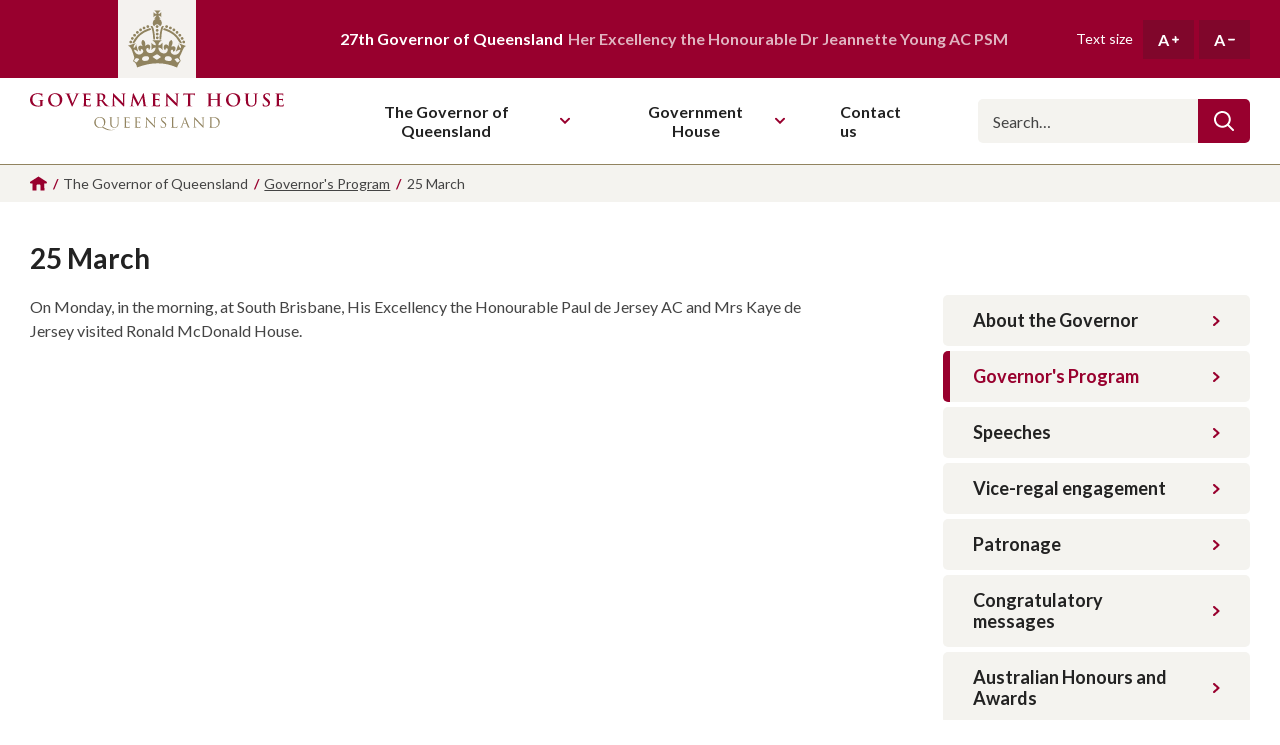

--- FILE ---
content_type: text/html; charset=utf-8
request_url: https://www.govhouse.qld.gov.au/the-governor-of-queensland/governors-program/25-march-2019
body_size: 6279
content:
<!DOCTYPE html>
<html lang="en-AU">
<head>
    <!-- Global site tag (gtag.js) - Google Analytics -->
<script async src="https://www.googletagmanager.com/gtag/js?id=G-BTFVBN6CMZ"></script>
<script>
    window.dataLayer = window.dataLayer || [];
    function gtag() { dataLayer.push(arguments); }
    gtag('js', new Date());

    gtag('config', 'G-BTFVBN6CMZ');
</script>

    <meta charset="utf-8" />
    <meta name="viewport" content="width=device-width, initial-scale=1.0">

    <title>25 March | Government House Queensland</title>

    <link rel="apple-touch-icon" sizes="180x180" href="/assets/dist/images/favicon/apple-touch-icon.png">
    <link rel="icon" type="image/png" sizes="32x32" href="/assets/dist/images/favicon/favicon-32x32.png">
    <link rel="icon" type="image/png" sizes="16x16" href="/assets/dist/images/favicon/favicon-16x16.png">
    <link rel="manifest" href="/assets/dist/images/favicon/site.webmanifest">
    <link rel="mask-icon" href="/assets/dist/images/favicon/safari-pinned-tab.svg" color="#91835f">
    <link rel="shortcut icon" href="/assets/dist/images/favicon/favicon.ico">
    <meta name="msapplication-TileColor" content="#98002e">
    <meta name="msapplication-config" content="/assets/dist/images/favicon/browserconfig.xml">
    <meta name="theme-color" content="#98002e">

        <link rel="canonical" href="https://www.govhouse.qld.gov.au/the-governor-of-queensland/governors-program/25-march-2019" />

    <meta name="description" content="On Monday, in the morning, at South Brisbane, His Excellency the Honourable Paul de Jersey AC and Mrs Kaye de Jersey visited Ronald McDonald House." />
    <meta name="og:description" content="On Monday, in the morning, at South Brisbane, His Excellency the Honourable Paul de Jersey AC and Mrs Kaye de Jersey visited Ronald McDonald House." />
    <meta property="og:title" content="25 March" />
    <meta property="twitter:title" content="25 March" />

<meta property="og:site_name" content="Government House Queensland" />
<meta property="og:url" content="https://www.govhouse.qld.gov.au/the-governor-of-queensland/governors-program/25-march-2019" />
<meta property="og:type" content="website" />
<meta name="twitter:site" content="@QldGovernor" />
<meta name="twitter:creator" content="@QldGovernor" />


    <link rel="preconnect" href="https://fonts.googleapis.com">
    <link rel="preconnect" href="https://fonts.gstatic.com" crossorigin>
    <link href="https://fonts.googleapis.com/css2?family=Lato:ital,wght@0,400;0,700;1,400;1,700&display=swap" rel="stylesheet">

    

    
    
    
    

    <!-- PageTransitions: Making sure pages still show with JS turned off -->
    <script>
        var style = document.createElement('style');
        style.innerText = ".page-transition { opacity: 0; }";
        document.querySelector('head').appendChild(style);
    </script>

    <link rel="stylesheet" media="screen" href="/bundles/style/assets/dist/styles/vendor/normalize?v=4LXDfCEgJNdx7uf8xuCBu70_A5SPG5TmhO-tEkPbZr81" />

<link rel="stylesheet" media="screen" href="/bundles/style/assets/dist/styles/styles?v=yGzlErgNne2svSCqaTAPILQH2mbejSiUDvq0omuDM881" />

<link rel="stylesheet" media="screen" href="/bundles/style/assets/dist/styles/components/header?v=GAOSPjZfV1Oz7q9WtmnB5zKQ0PD7EmFH3Lf1-mNR13I1" />

<link rel="stylesheet" media="screen" href="/bundles/style/assets/dist/styles/components/footer?v=VOXOGSKeVsq20lDH58wrM4Pbg3JNAEwSDbGgpi8OcAE1" />

<link rel="stylesheet" media="screen" href="/bundles/style/assets/dist/styles/components/sitewide-alert?v=hC45gw_g3WuSyeppVBImORAjG14YsAaQ8ZZq-PlXCqk1" />

<link rel="stylesheet" media="screen" href="/bundles/style/assets/dist/styles/components/breadcrumbs?v=V5OIoayxdy_WAQkDrQIECADchP5geAHEJo83ovzEIVY1" />

<link rel="stylesheet" media="screen" href="/bundles/style/assets/dist/styles/components/sidebar-nav?v=43-LJf6YTT6ERVsWJ6zI6J3MRDhA5KS2huIe0WTOTKU1" />

    
</head>
<body>
    <a href="#main-nav" class="c-btn c-btn--primary c-btn--skip-link" role="button" tabindex="0">Skip to main navigation</a>
    <a href="#main-content" class="c-btn c-btn--primary c-btn--skip-link" role="button" tabindex="0">Skip to main content</a>

    <div class="l-page-layout">
        

        <header class="l-page-layout__header h-wrapper" data-header>
    <div class="h-top">
        <div class="h-wrapper__inner h-top__inner">
            <div class="h-top__crown-wrapper">
                <img src="/assets/dist/svg/logo-crown.svg" alt="" class="h-top__crown" />
            </div>
            <p class="h-top__text">
                <strong>27th Governor of Queensland</strong>
                Her Excellency the Honourable Dr Jeannette Young AC PSM
            </p>
            <div class="h-text-size">
                <p class="h-text-size__label">Text size</p>
                <button type="button" class="h-text-size__button" title="Increase text size">
                    A
                    <svg aria-hidden="true" class="h-text-size__button-icon i-plus" focusable="false"><use xmlns:xlink="http://www.w3.org/1999/xlink" xlink:href="/assets/dist/svg/symbol-defs.svg?v=638742555980652834#icon-plus"></use></svg>
                </button>
                <button type="button" class="h-text-size__button" title="Decrease text size">
                    A
                    <svg aria-hidden="true" class="h-text-size__button-icon i-minus" focusable="false"><use xmlns:xlink="http://www.w3.org/1999/xlink" xlink:href="/assets/dist/svg/symbol-defs.svg?v=638742555980652834#icon-minus"></use></svg>
                </button>
            </div>

            <button type="button" class="h-nav-toggle" data-nav-toggle>
                
                <svg class="h-nav-toggle__icon" xmlns="http://www.w3.org/2000/svg" width="32" height="32" viewBox="0 0 32 32">
                    <path d="M30.857 26.243c0.017-0.001 0.037-0.001 0.057-0.001 0.632 0 1.144 0.512 1.144 1.144 0 0.612-0.48 1.112-1.084 1.143l-0.003 0h-29.829c-0.017 0.001-0.037 0.001-0.057 0.001-0.632 0-1.144-0.512-1.144-1.144 0-0.612 0.48-1.112 1.084-1.143l0.003-0h29.829zM30.857 14.814c0.017-0.001 0.037-0.001 0.057-0.001 0.632 0 1.144 0.512 1.144 1.144 0 0.612-0.48 1.112-1.084 1.143l-0.003 0h-29.829c-0.017 0.001-0.037 0.001-0.057 0.001-0.632 0-1.144-0.512-1.144-1.144 0-0.612 0.48-1.112 1.084-1.143l0.003-0h29.829zM30.857 3.5c0.017-0.001 0.037-0.001 0.057-0.001 0.632 0 1.144 0.512 1.144 1.144 0 0.612-0.48 1.112-1.084 1.143l-0.003 0h-29.829c-0.017 0.001-0.037 0.001-0.057 0.001-0.632 0-1.144-0.512-1.144-1.144 0-0.612 0.48-1.112 1.084-1.143l0.003-0h29.829z"></path>
                </svg>
                Toggle main navigation
            </button>
        </div>
    </div>
    <div class="h-main">
        <div class="h-wrapper__inner h-main__inner">
            <a href="/" class="h-logo">
                <img src="/assets/dist/svg/logo-text.svg" alt="" class="h-logo__icon" />
                Government House Queensland
            </a>

            <nav id="main-nav" class="h-nav" data-nav>
                <div class="h-nav__inner">
                    <ul class="h-nav__items" itemscope itemtype="https://schema.org/SiteNavigationElement">
                            <li class="h-nav__item has-subnav" data-nav-item>
                                    <button type="button" class="h-nav__item-header" data-subnav-toggle>
                                        The Governor of Queensland
<svg aria-hidden="true" class="h-nav__item-header-icon i-chevron-down" focusable="false"><use xmlns:xlink="http://www.w3.org/1999/xlink" xlink:href="/assets/dist/svg/symbol-defs.svg?v=638742555980652834#icon-chevron-down"></use></svg>                                    </button>
                                                                    <div class="h-nav__subnav">
                                        <button type="button" class="h-nav__subnav-back" data-subnav-toggle>
                                            <svg aria-hidden="true" class="h-nav__subnav-back-icon i-chevron-left" focusable="false"><use xmlns:xlink="http://www.w3.org/1999/xlink" xlink:href="/assets/dist/svg/symbol-defs.svg?v=638742555980652834#icon-chevron-left"></use></svg>
                                            The Governor of Queensland
                                        </button>
                                        <ul class="h-nav__subnav-items" itemscope itemtype="https://schema.org/SiteNavigationElement">
                                                <li class="h-nav__subnav-item" itemprop="name">
                                                    <a href="/the-governor-of-queensland/about-the-governor" class="h-nav__subnav-item-link" itemprop="url">
                                                        About the Governor
                                                    </a>
                                                </li>
                                                <li class="h-nav__subnav-item" itemprop="name">
                                                    <a href="/the-governor-of-queensland/governors-program" class="h-nav__subnav-item-link" itemprop="url">
                                                        Governor&#39;s Program
                                                    </a>
                                                </li>
                                                <li class="h-nav__subnav-item" itemprop="name">
                                                    <a href="/the-governor-of-queensland/speeches" class="h-nav__subnav-item-link" itemprop="url">
                                                        Speeches
                                                    </a>
                                                </li>
                                                <li class="h-nav__subnav-item" itemprop="name">
                                                    <a href="/the-governor-of-queensland/vice-regal-engagement" class="h-nav__subnav-item-link" itemprop="url">
                                                        Vice-regal engagement
                                                    </a>
                                                </li>
                                                <li class="h-nav__subnav-item" itemprop="name">
                                                    <a href="/the-governor-of-queensland/patronage" class="h-nav__subnav-item-link" itemprop="url">
                                                        Patronage
                                                    </a>
                                                </li>
                                                <li class="h-nav__subnav-item" itemprop="name">
                                                    <a href="/the-governor-of-queensland/congratulatory-messages" class="h-nav__subnav-item-link" itemprop="url">
                                                        Congratulatory messages
                                                    </a>
                                                </li>
                                                <li class="h-nav__subnav-item" itemprop="name">
                                                    <a href="/the-governor-of-queensland/australian-honours-and-awards" class="h-nav__subnav-item-link" itemprop="url">
                                                        Australian Honours and Awards
                                                    </a>
                                                </li>
                                        </ul>
                                    </div>
                            </li>
                            <li class="h-nav__item has-subnav" data-nav-item>
                                    <button type="button" class="h-nav__item-header" data-subnav-toggle>
                                        Government House
<svg aria-hidden="true" class="h-nav__item-header-icon i-chevron-down" focusable="false"><use xmlns:xlink="http://www.w3.org/1999/xlink" xlink:href="/assets/dist/svg/symbol-defs.svg?v=638742555980652834#icon-chevron-down"></use></svg>                                    </button>
                                                                    <div class="h-nav__subnav">
                                        <button type="button" class="h-nav__subnav-back" data-subnav-toggle>
                                            <svg aria-hidden="true" class="h-nav__subnav-back-icon i-chevron-left" focusable="false"><use xmlns:xlink="http://www.w3.org/1999/xlink" xlink:href="/assets/dist/svg/symbol-defs.svg?v=638742555980652834#icon-chevron-left"></use></svg>
                                            Government House
                                        </button>
                                        <ul class="h-nav__subnav-items" itemscope itemtype="https://schema.org/SiteNavigationElement">
                                                <li class="h-nav__subnav-item" itemprop="name">
                                                    <a href="/government-house/office-of-the-governor" class="h-nav__subnav-item-link" itemprop="url">
                                                        Office of the Governor
                                                    </a>
                                                </li>
                                                <li class="h-nav__subnav-item" itemprop="name">
                                                    <a href="/government-house/about-government-house" class="h-nav__subnav-item-link" itemprop="url">
                                                        About Government House
                                                    </a>
                                                </li>
                                                <li class="h-nav__subnav-item" itemprop="name">
                                                    <a href="/government-house/visit-government-house" class="h-nav__subnav-item-link" itemprop="url">
                                                        Visit Government House
                                                    </a>
                                                </li>
                                        </ul>
                                    </div>
                            </li>
                            <li class="h-nav__item has-subnav" data-nav-item>
                                    <a href="/contact-us" class="h-nav__item-header" itemprop="url">
                                        <span itemprop="name">Contact us</span>
                                    </a>
                                                            </li>
                    </ul>

                    <div class="h-nav__search">
                        <form action="/search" class="h-nav__search__form">
                            <input type="search" id="navSearch" class="h-nav__search__input" name="q" placeholder="Search…">
                            <label for="navSearch" class="sr-only">Search</label>
                            <button type="submit" class="h-nav__search__button">
                                <svg aria-hidden="true" class="h-nav__search__icon i-search" focusable="false"><use xmlns:xlink="http://www.w3.org/1999/xlink" xlink:href="/assets/dist/svg/symbol-defs.svg?v=638742555980652834#icon-search"></use></svg>
                            </button>
                        </form>
                    </div>

                        <div class="h-nav__social">
                            <div class="c-social">
                                    <a href="https://www.facebook.com/QldGovernor" class="c-social__link" target="_blank" rel="noopener noreferrer">
                                        <svg aria-hidden="true" class="c-social__link-icon i-social-facebook" focusable="false"><use xmlns:xlink="http://www.w3.org/1999/xlink" xlink:href="/assets/dist/svg/symbol-defs.svg?v=638742555980652834#icon-social-facebook"></use></svg>
                                        Like us on Facebook
                                    </a>
                                                                    <a href="https://www.twitter.com/QldGovernor" class="c-social__link" target="_blank" rel="noopener noreferrer">
                                        <svg aria-hidden="true" class="c-social__link-icon i-social-twitter" focusable="false"><use xmlns:xlink="http://www.w3.org/1999/xlink" xlink:href="/assets/dist/svg/symbol-defs.svg?v=638742555980652834#icon-social-twitter"></use></svg>
                                        Follow us on Twitter
                                    </a>
                                                                    <a href="https://www.instagram.com/qldgovernor" class="c-social__link" target="_blank" rel="noopener noreferrer">
                                        <svg aria-hidden="true" class="c-social__link-icon i-social-instagram" focusable="false"><use xmlns:xlink="http://www.w3.org/1999/xlink" xlink:href="/assets/dist/svg/symbol-defs.svg?v=638742555980652834#icon-social-instagram"></use></svg>
                                        Follow us on Instagram
                                    </a>
                            </div>
                        </div>
                </div>
            </nav>
        </div>
    </div>
</header>

        <main id="main-content" class="l-page-layout__content page-transition">
            


    

<div class="c-breadcrumbs">
    <div class="l-component__content c-breadcrumbs__inner">
        <ol class="c-breadcrumbs__list" itemscope itemtype="https://schema.org/BreadcrumbList">
                <li class="c-breadcrumbs__item c-breadcrumbs__item--icon" itemprop="itemListElement" itemscope itemtype="https://schema.org/ListItem">
                        <a href="/" class="c-breadcrumbs__item-link" itemprop="item">

<svg aria-hidden="true" class="c-breadcrumbs__item-icon i-home" focusable="false"><use xmlns:xlink="http://www.w3.org/1999/xlink" xlink:href="/assets/dist/svg/symbol-defs.svg?v=638742555980652834#icon-home"></use></svg>                        <span itemprop="name">Homepage</span>

                        </a>
                        <meta itemprop="position" content="1" />
                </li>
                <li class="c-breadcrumbs__item">

                        <span>The Governor of Queensland</span>

                </li>
                <li class="c-breadcrumbs__item" itemprop="itemListElement" itemscope itemtype="https://schema.org/ListItem">
                        <a href="/the-governor-of-queensland/governors-program" class="c-breadcrumbs__item-link" itemprop="item">

                        <span itemprop="name">Governor&#39;s Program</span>

                        </a>
                        <meta itemprop="position" content="3" />
                </li>
                <li class="c-breadcrumbs__item">

                        <span>25 March</span>

                </li>
        </ol>
            <span class="c-breadcrumbs__back-to">
                <svg aria-hidden="true" class="c-breadcrumbs__back-to-icon i-chevron-left" focusable="false"><use xmlns:xlink="http://www.w3.org/1999/xlink" xlink:href="/assets/dist/svg/symbol-defs.svg?v=638742555980652834#icon-chevron-left"></use></svg>
                <a href="/the-governor-of-queensland/governors-program" class="c-breadcrumbs__item-link">
                    Back to Governor&#39;s Program
                </a>
            </span>
    </div>
</div>


<div class="l-sidebar-layout l-component">
    <div class="l-sidebar-layout__inner l-component__content">
        
    <div class="l-sidebar-layout__heading">
        <h1 class="c-page-heading h3">25 March</h1>
        
    </div>

        <div class="l-sidebar-layout__content">
            
            <div class="l-sidebar-layout__content-inner">
                




<div class="l-component c-body-copy">
    <div class="l-component__content">
        <div class="c-body-copy__inner editable-text">
            <p>On Monday, in the morning, at South Brisbane, His Excellency the Honourable Paul de Jersey AC and Mrs Kaye de Jersey visited Ronald McDonald House.</p>
        </div>
    </div>
</div>



            </div>
        </div>
            <aside class="l-sidebar-layout__sidebar">
                
        

<button type="button" class="c-sidebar-nav-toggle" aria-controls="sidebar-nav" aria-expanded="false" data-sidebar-nav-toggle>
    Menu
    <span class="c-sidebar-nav-toggle__icons">
        <svg aria-hidden="true" class="c-sidebar-nav-toggle__icon c-sidebar-nav-toggle__icon--open i-page-menu" focusable="false"><use xmlns:xlink="http://www.w3.org/1999/xlink" xlink:href="/assets/dist/svg/symbol-defs.svg?v=638742555980652834#icon-page-menu"></use></svg>
        <svg aria-hidden="true" class="c-sidebar-nav-toggle__icon c-sidebar-nav-toggle__icon--close i-close" focusable="false"><use xmlns:xlink="http://www.w3.org/1999/xlink" xlink:href="/assets/dist/svg/symbol-defs.svg?v=638742555980652834#icon-close"></use></svg>
    </span>
</button>
<div id="sidebar-nav" class="c-sidebar-nav" data-sidebar-nav>
    <nav class="c-sidebar-nav__inner">
        <ul class="c-sidebar-nav__items">
                <li class="c-sidebar-nav__item">
                    <a href="/the-governor-of-queensland/about-the-governor" class="c-sidebar-nav__item-link">
                        About the Governor
                        <svg aria-hidden="true" class="c-sidebar-nav__item-icon i-chevron-right" focusable="false"><use xmlns:xlink="http://www.w3.org/1999/xlink" xlink:href="/assets/dist/svg/symbol-defs.svg?v=638742555980652834#icon-chevron-right"></use></svg>
                    </a>
                </li>
                <li class="c-sidebar-nav__item c-sidebar-nav__item--active">
                    <a href="/the-governor-of-queensland/governors-program" class="c-sidebar-nav__item-link">
                        Governor&#39;s Program
                        <svg aria-hidden="true" class="c-sidebar-nav__item-icon i-chevron-right" focusable="false"><use xmlns:xlink="http://www.w3.org/1999/xlink" xlink:href="/assets/dist/svg/symbol-defs.svg?v=638742555980652834#icon-chevron-right"></use></svg>
                    </a>
                </li>
                <li class="c-sidebar-nav__item">
                    <a href="/the-governor-of-queensland/speeches" class="c-sidebar-nav__item-link">
                        Speeches
                        <svg aria-hidden="true" class="c-sidebar-nav__item-icon i-chevron-right" focusable="false"><use xmlns:xlink="http://www.w3.org/1999/xlink" xlink:href="/assets/dist/svg/symbol-defs.svg?v=638742555980652834#icon-chevron-right"></use></svg>
                    </a>
                </li>
                <li class="c-sidebar-nav__item">
                    <a href="/the-governor-of-queensland/vice-regal-engagement" class="c-sidebar-nav__item-link">
                        Vice-regal engagement
                        <svg aria-hidden="true" class="c-sidebar-nav__item-icon i-chevron-right" focusable="false"><use xmlns:xlink="http://www.w3.org/1999/xlink" xlink:href="/assets/dist/svg/symbol-defs.svg?v=638742555980652834#icon-chevron-right"></use></svg>
                    </a>
                </li>
                <li class="c-sidebar-nav__item">
                    <a href="/the-governor-of-queensland/patronage" class="c-sidebar-nav__item-link">
                        Patronage
                        <svg aria-hidden="true" class="c-sidebar-nav__item-icon i-chevron-right" focusable="false"><use xmlns:xlink="http://www.w3.org/1999/xlink" xlink:href="/assets/dist/svg/symbol-defs.svg?v=638742555980652834#icon-chevron-right"></use></svg>
                    </a>
                </li>
                <li class="c-sidebar-nav__item">
                    <a href="/the-governor-of-queensland/congratulatory-messages" class="c-sidebar-nav__item-link">
                        Congratulatory messages
                        <svg aria-hidden="true" class="c-sidebar-nav__item-icon i-chevron-right" focusable="false"><use xmlns:xlink="http://www.w3.org/1999/xlink" xlink:href="/assets/dist/svg/symbol-defs.svg?v=638742555980652834#icon-chevron-right"></use></svg>
                    </a>
                </li>
                <li class="c-sidebar-nav__item">
                    <a href="/the-governor-of-queensland/australian-honours-and-awards" class="c-sidebar-nav__item-link">
                        Australian Honours and Awards
                        <svg aria-hidden="true" class="c-sidebar-nav__item-icon i-chevron-right" focusable="false"><use xmlns:xlink="http://www.w3.org/1999/xlink" xlink:href="/assets/dist/svg/symbol-defs.svg?v=638742555980652834#icon-chevron-right"></use></svg>
                    </a>
                </li>
        </ul>
    </nav>
</div>
    
            </aside>
    </div>
</div>



        </main>

        <footer class="l-page-layout__footer f-wrapper">
    <div class="f-top">
        <div class="f-wrapper__inner f-top__inner">
                <div class="f-top__section">
                    <h3 class="f-top__heading">Acknowledgement of Country</h3>
                    <p class="f-top__text"> The Office of the Governor acknowledges the Traditional Owners of country throughout Queensland. We pay our respects to them and to their Elders, past, present, and future. </p>
                </div>
                            <div class="f-top__section">
                    <h3 class="f-top__heading">The Governor of Queensland</h3>
                    <ul class="f-top__nav-items">
                            <li class="f-top__nav-item">
                                <a href="/the-governor-of-queensland/about-the-governor" class="f-top__nav-link">About the Governor</a>
                            </li>
                            <li class="f-top__nav-item">
                                <a href="/the-governor-of-queensland/governors-program" class="f-top__nav-link">Governor&#39;s Program</a>
                            </li>
                            <li class="f-top__nav-item">
                                <a href="/the-governor-of-queensland/speeches" class="f-top__nav-link">Speeches</a>
                            </li>
                            <li class="f-top__nav-item">
                                <a href="/the-governor-of-queensland/vice-regal-engagement" class="f-top__nav-link">Vice-regal engagement</a>
                            </li>
                            <li class="f-top__nav-item">
                                <a href="/the-governor-of-queensland/patronage" class="f-top__nav-link">Patronage</a>
                            </li>
                            <li class="f-top__nav-item">
                                <a href="/the-governor-of-queensland/congratulatory-messages" class="f-top__nav-link">Congratulatory messages</a>
                            </li>
                            <li class="f-top__nav-item">
                                <a href="/the-governor-of-queensland/australian-honours-and-awards" class="f-top__nav-link">Australian Honours and Awards</a>
                            </li>
                    </ul>
                </div>
                <div class="f-top__section">
                    <h3 class="f-top__heading">Government House</h3>
                    <ul class="f-top__nav-items">
                            <li class="f-top__nav-item">
                                <a href="/government-house/office-of-the-governor" class="f-top__nav-link">Office of the Governor</a>
                            </li>
                            <li class="f-top__nav-item">
                                <a href="/government-house/about-government-house" class="f-top__nav-link">About Government House</a>
                            </li>
                            <li class="f-top__nav-item">
                                <a href="/government-house/visit-government-house" class="f-top__nav-link">Visit Government House</a>
                            </li>
                    </ul>
                </div>
            <div class="f-top__section">
                <h3 class="f-top__heading">Get in touch</h3>
                <ul class="f-top__nav-items">
                    <li class="f-top__nav-item">
                        <a href="/contact-us" class="f-top__nav-link">Contact us</a>
                    </li>
                </ul>
                
                    <div class="f-top__social">
                        <div class="c-social c-social--on-ruby">
                            
                                <a href="https://www.facebook.com/QldGovernor" class="c-social__link" target="_blank" rel="noopener noreferrer">
                                    <svg aria-hidden="true" class="c-social__link-icon i-social-facebook" focusable="false"><use xmlns:xlink="http://www.w3.org/1999/xlink" xlink:href="/assets/dist/svg/symbol-defs.svg?v=638742555980652834#icon-social-facebook"></use></svg>
                                    Like us on Facebook
                                </a>
                                                            <a href="https://www.twitter.com/QldGovernor" class="c-social__link" target="_blank" rel="noopener noreferrer">
                                    <svg aria-hidden="true" class="c-social__link-icon i-social-twitter" focusable="false"><use xmlns:xlink="http://www.w3.org/1999/xlink" xlink:href="/assets/dist/svg/symbol-defs.svg?v=638742555980652834#icon-social-twitter"></use></svg>
                                    Follow us on Twitter
                                </a>
                                                            <a href="https://www.instagram.com/qldgovernor" class="c-social__link" target="_blank" rel="noopener noreferrer">
                                    <svg aria-hidden="true" class="c-social__link-icon i-social-instagram" focusable="false"><use xmlns:xlink="http://www.w3.org/1999/xlink" xlink:href="/assets/dist/svg/symbol-defs.svg?v=638742555980652834#icon-social-instagram"></use></svg>
                                    Follow us on Instagram
                                </a>
                        </div>
                    </div>
            </div>
                <div class="f-top__section">
                    <h3 class="f-top__heading">Location</h3>
                    <address class="f-top__address">
                            <p class="f-top__text">Government House</p>
                                                    <p class="f-top__text">168 Fernberg Road<br />Paddington Qld 4064<br />Australia</p>
                                                    <p class="f-top__text">
                                <a href="tel:0738585700" class="f-top__text-link">(07) 3858 5700</a>
                            </p>
                    </address>
                </div>

            <img src="/assets/dist/images/fernberg.png" alt="" class="f-top__graphic" />
        </div>
    </div>
    <div class="f-legal">
        <div class="f-wrapper__inner f-legal__inner">
            <div class="f-legal__left">
                <p class="f-legal__copyright">&copy; 2026 Government House Queensland</p>
                <nav class="f-legal__nav">
                        <a href="/privacy-policy" class="f-legal__nav-item">Privacy Policy</a>
                        <a href="/sitemap" class="f-legal__nav-item">Sitemap</a>
                </nav>
            </div>
                <a href="https://dpcqld.sharepoint.com/sites/OfficeoftheGovernorIntranet/SitePages/Home.aspx" target="_blank" rel="noopener noreferrer" class="f-legal__login">
                    Staff login
                    <svg aria-hidden="true" class="f-legal__login-icon i-chevron-right" focusable="false"><use xmlns:xlink="http://www.w3.org/1999/xlink" xlink:href="/assets/dist/svg/symbol-defs.svg?v=638742555980652834#icon-chevron-right"></use></svg>
                </a>
        </div>
    </div>
</footer>
    </div>

    
    
    <script src="/bundles/script/assets/dist/scripts/vendor?v=2siYImQZx2pAHbsBrda4atI_yN8N7FPrBFQaxTZmCd41" defer></script>

<script src="/bundles/script/assets/dist/scripts/scripts?v=bJju24xNcnsBwF-oMqHhs3xaON1M8rnCBIBUsDqdHdQ1" defer></script>


    
</body>
</html>


--- FILE ---
content_type: text/javascript; charset=utf-8
request_url: https://www.govhouse.qld.gov.au/bundles/script/assets/dist/scripts/scripts?v=bJju24xNcnsBwF-oMqHhs3xaON1M8rnCBIBUsDqdHdQ1
body_size: 4316
content:
/* Minification failed. Returning unminified contents.
(1,3-4): run-time error JS1195: Expected expression: )
(1,5-6): run-time error JS1195: Expected expression: >
(1,42-43): run-time error JS1195: Expected expression: >
(1,76-81): run-time error JS1195: Expected expression: class
(1,98-99): run-time error JS1004: Expected ';': {
(1,244-245): run-time error JS1002: Syntax error: }
(1,262-263): run-time error JS1004: Expected ';': {
(1,373-378): run-time error JS1195: Expected expression: class
(1,405-406): run-time error JS1004: Expected ';': {
(1,582-583): run-time error JS1197: Too many errors. The file might not be a JavaScript file: a
(1,263-364): run-time error JS1018: 'return' statement outside of function: return t in e?Object.defineProperty(e,t,{value:s,enumerable:!0,configurable:!0,writable:!0}):e[t]=s,e
 */
(()=>{"use strict";var e,t={7752:(e,t,s)=>{s(3948),s(8674),s(7090),s(1770);class i{constructor(e){var t,s;s=void 0,(t="element")in this?Object.defineProperty(this,t,{value:s,enumerable:!0,configurable:!0,writable:!0}):this[t]=s,this.element=e}}function a(e,t,s){return t in e?Object.defineProperty(e,t,{value:s,enumerable:!0,configurable:!0,writable:!0}):e[t]=s,e}s(2023);class n extends i{constructor(e){super(e),a(this,"navActiveClass","is-nav-active"),a(this,"subnavActiveClass","is-subnav-active"),a(this,"bodyScrollStopClass","body-overflow-hidden"),a(this,"isNavVisible",!1),a(this,"subnavActive",[]),a(this,"bodyElement",void 0),this.isNavVisible=this.element.classList.contains(this.navActiveClass),this.bodyElement=document.querySelector("body"),this.subnavActive=Array.from(this.element.querySelectorAll(`[data-nav-item].${this.subnavActiveClass}`)),this.bindings()}bindings(){Array.from(this.element.querySelectorAll("[data-nav-toggle]")).forEach((e=>{e.addEventListener("click",(e=>{this.isNavVisible?this.hideNav():this.showNav()}))})),Array.from(this.element.querySelectorAll("[data-subnav-toggle]")).forEach((e=>{const t=e.closest("[data-nav-item]");e.addEventListener("click",(e=>{this.subnavActive.includes(t)?this.hideSubnav(t):this.showSubnav(t)}))}))}showNav(){this.element.classList.add(this.navActiveClass),this.bodyElement.classList.add(this.bodyScrollStopClass),this.isNavVisible=!0}hideNav(){this.element.classList.remove(this.navActiveClass),this.bodyElement.classList.remove(this.bodyScrollStopClass),this.isNavVisible=!1}showSubnav(e){e.classList.add(this.subnavActiveClass),this.subnavActive.push(e)}hideSubnav(e){e.classList.remove(this.subnavActiveClass);const t=this.subnavActive.indexOf(e);t>=0&&this.subnavActive.splice(t,1)}}var o=s(2594);class r extends i{constructor(e){var t,s;super(e),s="is-active",(t="activeClass")in this?Object.defineProperty(this,t,{value:s,enumerable:!0,configurable:!0,writable:!0}):this[t]=s,this.bindings()}bindings(){Array.from(this.element.parentElement.querySelectorAll("[data-sidebar-nav-toggle]")).forEach((e=>{e.addEventListener("click",(t=>{(0,o.Aj)(this.element),this.element.classList.contains(this.activeClass)?(e.ariaExpanded=!1,e.classList.remove("is-visible"),(0,o.iM)(this.element).then((()=>{this.element.classList.remove(this.activeClass)}))):(e.ariaExpanded=!0,e.classList.add("is-visible"),(0,o.qw)(this.element).then((()=>{this.element.classList.add(this.activeClass),this.element.querySelector("a").focus()})))}))}))}}s(4916),s(3123),s(3157);class l extends i{constructor(e){super(e),document.cookie.split("; ").filter((e=>e.startsWith("alert_"))).forEach((e=>{document.cookie=`${e.split("=")[0]}=; expires=Thu, 01 Jan 1970 00:00:00 GMT; SameSite=None; Secure`})),this.bindings()}bindings(){this.element.querySelector("[data-alert-close]").addEventListener("click",(e=>{const t=this.element.getAttribute("data-alert");t&&(document.cookie=`alert_${t}=true; expires=Fri, 31 Dec 9999 23:59:59 GMT; SameSite=None; Secure`,(0,o.iM)(this.element).then((()=>{this.element.remove()})))}))}}s(1058);class c extends i{constructor(e){super(e),this.initialize()}initialize(e){this.element.querySelectorAll("[data-accordion__item]").forEach((e=>{const t=e.querySelector("[data-accordion__head]"),s=e.querySelector("[data-accordion__body]"),i=e.querySelector("[data-accordion__body__inner]"),a=e.querySelector("[data-accordion__chevron]");t.addEventListener("click",(t=>{if(t.stopPropagation(),s.className.indexOf("--open")>-1)s.style.maxHeight=0,s.classList.remove("c-accordion__body--open"),a.classList.remove("c-accordion__chevron--open"),e.classList.remove("c-accordion__item--active");else{var n=parseInt(window.getComputedStyle(s).paddingTop)+parseInt(window.getComputedStyle(s).paddingBottom);s.style.maxHeight=i.offsetHeight+n+"px",s.classList.add("c-accordion__body--open"),a.classList.add("c-accordion__chevron--open"),e.classList.add("c-accordion__item--active")}}))}))}}class d extends i{constructor(e){super(e);const t=this.element.querySelector("[data-video__poster]"),s=this.element.querySelector("[data-video__item]"),i=s.getAttribute("data-src");t&&t.addEventListener("click",(e=>{s.setAttribute("src",i+"?autoplay=1"),this.element.classList.add("c-video--playing")}))}}var u=s(1740);function h(e,t,s){return t in e?Object.defineProperty(e,t,{value:s,enumerable:!0,configurable:!0,writable:!0}):e[t]=s,e}class v extends i{get slidesNumber(){return parseInt(this.element.getAttribute(v.attributes.slidesNumber)||4)}get loop(){return"true"==this.element.getAttribute(v.attributes.isLooped)}get autoplay(){return"true"==this.element.getAttribute(v.attributes.autoplay)}get axis(){return"true"==this.element.getAttribute(v.attributes.isVertical)?"vertical":"horizontal"}get nav(){return"true"==this.element.getAttribute(v.attributes.hasNav)}get isResponsiveDisabled(){return"false"!=this.element.getAttribute(v.attributes.isResponsiveDisabled)}constructor(e){super(e),h(this,"sliderObject",void 0),h(this,"slidesContainer",void 0),this.slidesContainer=this.element.querySelector(v.selectors.slidesContainer),this.bindings()}bindings(){this.initSlider()}getControlsText(){return['<span class="sr-only">Go to previous slide</span>\n            <svg class="i-icon " aria-hidden="true" focusable="false">\n                <use xmlns:xlink="http://www.w3.org/1999/xlink" xlink:href="/assets/dist/svg/symbol-defs.svg#icon-chevron-left"></use>\n            </svg>','<span class="sr-only">Go to next slide</span>\n            <svg class="i-icon " aria-hidden="true" focusable="false">\n                <use xmlns:xlink="http://www.w3.org/1999/xlink" xlink:href="/assets/dist/svg/symbol-defs.svg#icon-chevron-right"></use>\n            </svg>']}initSlider(){this.sliderObject=(0,u.W)({container:this.slidesContainer,disable:this.isResponsiveDisabled,nav:this.nav,loop:this.loop,axis:this.axis,controlsText:this.getControlsText(),controls:!1,lazyload:!0,mouseDrag:!0,arrowKeys:!0,mode:"carousel",items:1,gutter:5,edgePadding:100,responsive:{[v.breakpoints.tablet]:{disable:!1,items:2},[v.breakpoints.tablet_lg]:{controls:!0,edgePadding:0,controlsText:this.getControlsText(),items:this.slidesNumber,autoplay:this.autoplay,autoplayTimeout:7e3}}})}}h(v,"selectors",{slidesContainer:"[data-slides]"}),h(v,"attributes",{autoplay:"data-autoplay",slidesNumber:"data-slides-number",isVertical:"data-is-vertical",isLooped:"data-is-looped",hasNav:"data-has-nav",isResponsiveDisabled:"data-is-responsive-disabled"}),h(v,"breakpoints",{mobile:320,mobile_lg:600,tablet:768,tablet_lg:990,desktop:1280,desktop_lg:1400});var b=s(7727),m=s.n(b);function g(e,t,s){return t in e?Object.defineProperty(e,t,{value:s,enumerable:!0,configurable:!0,writable:!0}):e[t]=s,e}class p extends i{constructor(e){super(e),g(this,"itemsWithModal",void 0),this.itemsWithModal=Array.from(this.element.querySelectorAll(p.selectors.modalItem)),this.bindings()}bindings(){var e;null===(e=this.itemsWithModal)||void 0===e||e.forEach((e=>{this.initLightBox(e)}))}initLightBox(e){m()({selector:p.selectors.modalItem,openEffect:"fade",closeEffect:"none",lightboxHTML:'<div id="glightbox-body" class="glightbox-container">\n            <div class="gloader visible"></div>\n            <div class="goverlay"></div>\n            <div class="gcontainer">\n                <div id="glightbox-slider" class="gslider"></div>\n                <button class="gnext gbtn c-lightbox__button c-lightbox__button--next" tabindex="0" aria-label="Next">\n                    <svg class="i-icon c-lightbox__button-icon" aria-hidden="true" focusable="false">\n                        <use xmlns:xlink="http://www.w3.org/1999/xlink" xlink:href="/assets/dist/svg/symbol-defs.svg#icon-chevron-right"></use>\n                    </svg>\n                </button>\n                <button class="gprev gbtn c-lightbox__button c-lightbox__button--prev" tabindex="1" aria-label="Previous">\n                    <svg class="i-icon c-lightbox__button-icon" aria-hidden="true" focusable="false">\n                        <use xmlns:xlink="http://www.w3.org/1999/xlink" xlink:href="/assets/dist/svg/symbol-defs.svg#icon-chevron-left"></use>\n                    </svg>\n                </button>\n                <button class="gclose gbtn c-lightbox__button c-lightbox__button--close" tabindex="2" aria-label="Close">\n                    <svg class="i-icon c-lightbox__button-icon" aria-hidden="true" focusable="false">\n                        <use xmlns:xlink="http://www.w3.org/1999/xlink" xlink:href="/assets/dist/svg/symbol-defs.svg#icon-close"></use>\n                    </svg>\n                </button>\n            </div>\n        </div>'})}}g(p,"selectors",{modalItem:"[data-modal-item]"});class f{constructor(){this.initialize()}initialize(){this.element=document.querySelector("html"),this.initLocalStorage(),this.initButtons(),this.update()}initLocalStorage(){this.timestamp||this.initTimestamp(),this.baseValue||localStorage.setItem("font-size-base",this.valuePx),(Date.now()-this.timestamp)/1e3/60>60&&this.reset()}initButtons(){const e=document.querySelectorAll(".h-text-size__button");e[0].addEventListener("click",(()=>{this.increase(!0)})),e[1].addEventListener("click",(()=>{this.increase(!1)}))}initTimestamp(){return localStorage.setItem("font-size-timestamp",Date.now())}increase(e){this.value+=e?1:-1}update(){this.element.style.fontSize=this.valuePx}reset(){this.value=-1,this.initTimestamp()}get valuePx(){return this.value+"px"}get value(){return parseInt(localStorage.getItem("font-size")||window.getComputedStyle(this.element).fontSize)}set value(e){var t=Math.max(10,Math.min(20,parseInt(e)));localStorage.setItem("font-size",t+"px"),this.update()}get timestamp(){return localStorage.getItem("font-size-timestamp")}get baseValue(){return localStorage.getItem("font-size-base")}}class y{constructor(){this.initialize()}initialize(){const e=document.querySelector("body"),t=document.querySelector(".page-transition"),s="show";e.addEventListener("click",(e=>{const i=e.target.getAttribute("href");"_blank"!==e.target.getAttribute("target")&&t&&this.isPage(i)&&(e.preventDefault(),t.addEventListener("transitionend",(()=>{window.location=i})),t.classList.remove(s))})),t.classList.add(s)}isPage(e){return e&&!("#"===e.substr(0,1))&&![".jpg",".png",".gif",".svg","mailto:","tel:","javascript:"].some((t=>e.indexOf(t)>-1))}}s(6977);const x=new class{constructor(){var e,t;t=[],(e="registeredComponents")in this?Object.defineProperty(this,e,{value:t,enumerable:!0,configurable:!0,writable:!0}):this[e]=t,window.addEventListener("load",(e=>{this.initialiseLazyImages(),this.createPageComponents([[n,"[data-header]"],[r,"[data-sidebar-nav]"],[l,"[data-alert]"],[c,"[data-accordion]"],[d,"[data-video]"],[v,"[data-slider]"],[p,"[data-modals]"]]),new f,new y,Array.from(document.querySelectorAll(".editable-text iframe")).forEach((e=>function(e){const t=+e.width==+e.width&&+e.height==+e.height?e.height/e.width:0;if(!(t<=0))if(CSS&&CSS.supports("aspect-ratio","1.5"))e.style.aspectRatio=`${e.width} / ${e.height}`,e.style.height="auto";else{const s=document.createElement("div");s.classList.add("aspect-ratio-wrapper"),s.style.paddingBottom=`${(100*t).toFixed(4)}%`,e.parentNode.insertBefore(s,e),s.appendChild(e)}}(e)))}))}initialiseLazyImages(){var e=function(e){e.style.removeProperty("padding-bottom"),e.style.removeProperty("height")};document.addEventListener("lazyloaded",(function(t){e(t.target)})),[...document.querySelectorAll(".lazyloaded")].forEach((t=>{e(t)}))}createPageComponents(e){e.forEach((async e=>{if(!Array.isArray(e)||e.length<2)return void console.warn("Page component",e.length?e[0]:"","must specify a selector to be created.");const t=e[0],s=e[1],a=e.slice(2);let n=[];"string"==typeof s?n=n.concat([...document.querySelectorAll(s)]):Array.isArray(s)?registerElements=n.concat(s):n.push(s);const o=await async function(e,t,...s){return new Promise(((a,n)=>{if("function"!=typeof e||!(e.prototype instanceof i)){const t=`Component ${e} could not be registered. Your component must extend PageComponent to be registered.`;return console.warn(t),void n(t)}let o=[];Array.isArray(t)?o=o.concat(t):o.push(t);let r=o.map(((t,i)=>new Promise(((a,n)=>{let o=[];s.forEach(((s,a)=>{"function"==typeof s&&3===s.length?o[a]=s.call(window,e,t,i):o[a]=s})),Promise.all(o).then((s=>{a(new e(t,...s))}))}))));Promise.all(r).then((e=>{a(e)}))}))}(t,n,...a);this.registeredComponents.concat(o)}))}};window.app=x}},s={};function i(e){var a=s[e];if(void 0!==a)return a.exports;var n=s[e]={exports:{}};return t[e].call(n.exports,n,n.exports,i),n.exports}i.m=t,e=[],i.O=(t,s,a,n)=>{if(!s){var o=1/0;for(d=0;d<e.length;d++){for(var[s,a,n]=e[d],r=!0,l=0;l<s.length;l++)(!1&n||o>=n)&&Object.keys(i.O).every((e=>i.O[e](s[l])))?s.splice(l--,1):(r=!1,n<o&&(o=n));if(r){e.splice(d--,1);var c=a();void 0!==c&&(t=c)}}return t}n=n||0;for(var d=e.length;d>0&&e[d-1][2]>n;d--)e[d]=e[d-1];e[d]=[s,a,n]},i.n=e=>{var t=e&&e.__esModule?()=>e.default:()=>e;return i.d(t,{a:t}),t},i.d=(e,t)=>{for(var s in t)i.o(t,s)&&!i.o(e,s)&&Object.defineProperty(e,s,{enumerable:!0,get:t[s]})},i.g=function(){if("object"==typeof globalThis)return globalThis;try{return this||new Function("return this")()}catch(e){if("object"==typeof window)return window}}(),i.o=(e,t)=>Object.prototype.hasOwnProperty.call(e,t),(()=>{var e={787:0};i.O.j=t=>0===e[t];var t=(t,s)=>{var a,n,[o,r,l]=s,c=0;if(o.some((t=>0!==e[t]))){for(a in r)i.o(r,a)&&(i.m[a]=r[a]);if(l)var d=l(i)}for(t&&t(s);c<o.length;c++)n=o[c],i.o(e,n)&&e[n]&&e[n][0](),e[n]=0;return i.O(d)},s=self.webpackChunkoogwebsite=self.webpackChunkoogwebsite||[];s.forEach(t.bind(null,0)),s.push=t.bind(null,s.push.bind(s))})();var a=i.O(void 0,[736],(()=>i(7752)));a=i.O(a)})();;
